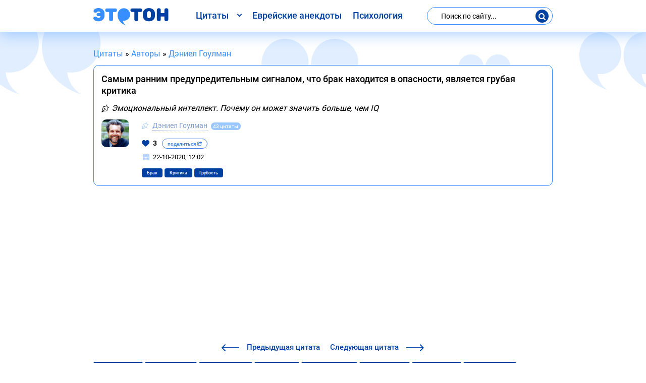

--- FILE ---
content_type: text/html; charset=utf-8
request_url: https://etoton.com/author/djeniel-goulmen/25716-c.html
body_size: 7422
content:
<!DOCTYPE html>
<html lang="ru">
<head>
<!-- <base href="/"> -->
<meta charset="utf-8">
<title>Самым ранним предупредительным сигналом, что брак находится в опасности, является грубая критика	</title>
<meta name="description" content="Дэниел Гоулмен – цитата про брак. Самым ранним предупредительным сигналом, что брак находится в опасности, является грубая критика	"><meta property="og:site_name" content="Этотон">
<meta property="og:type" content="article">
<meta property="og:title" content="Самым ранним предупредительным сигналом, что брак находится в опасности, является грубая критика	">
<meta property="og:url" content="https://etoton.com/author/djeniel-goulmen/25716-c.html">
<meta name="news_keywords" content="	Брак, Критика, Грубость">
<meta property="og:description" content="Дэниел Гоулмен – цитата про брак. Самым ранним предупредительным сигналом, что брак находится в опасности, является грубая критика	">

<link rel="canonical" href="https://etoton.com/author/djeniel-goulmen/25716-c.html">



<meta property="og:image" content="https://etoton.com/uploads/autor/djeniel-goulman.jpg" />
<meta property="og:image:type" content="image/jpeg" />
<meta property="og:image:width" content="350" />
<meta property="og:image:height" content="350" />	
			
<meta http-equiv="X-UA-Compatible" content="IE=edge">
<meta name="viewport" content="width=device-width, initial-scale=1, maximum-scale=1">
<link rel="icon" href="https://etoton.com/templates/a/img/favicon/favicon.ico">
<link rel="apple-touch-icon" sizes="180x180" href="https://etoton.com/templates/a/img/favicon/apple-touch-icon-180x180.png">
<meta name="theme-color" content="#000">
<link rel="stylesheet" href="/templates/a/css/main.min.css">
<!-- Google Tag Manager -->
<script>(function(w,d,s,l,i){w[l]=w[l]||[];w[l].push({'gtm.start':
new Date().getTime(),event:'gtm.js'});var f=d.getElementsByTagName(s)[0],
j=d.createElement(s),dl=l!='dataLayer'?'&l='+l:'';j.async=true;j.src=
'https://www.googletagmanager.com/gtm.js?id='+i+dl;f.parentNode.insertBefore(j,f);
})(window,document,'script','dataLayer','GTM-MN2ZKKZ');</script>
<!-- End Google Tag Manager -->
</head>
<body>
	<!-- Google Tag Manager (noscript) -->
	<noscript><iframe src="https://www.googletagmanager.com/ns.html?id=GTM-MN2ZKKZ" height="0" width="0" style="display:none;visibility:hidden"></iframe></noscript>
	<!-- End Google Tag Manager (noscript) -->
	<!-- Custom HTML -->
	<div class="wrapper">
		<header>
			<div class="container">
				<div class="row justify-content-between">
					<div class="col-12 col-lg-auto">
						<div class="d-flex justify-content-between align-items-center mob-top">
							<div class="logo">
								
								<a href="/"><img src="/templates/a/img/logo.svg" alt="Этотон — цитаты и афоризмы на все случаи жизни. Сборник цитат №1" class="img-responsive"></a>
								
							</div>
							<div class="d-lg-none">
								<button class="btn-mob-search">
									<i class="icon icon-search"></i>
								</button>
								<button class="btn-menu">
									<span></span>
									<span></span>
									<span></span>
								</button>
							</div>
						</div>
					</div>

					<nav class="navbar navbar-expand-lg col-lg-auto">
						<ul class="navbar-nav">
							<li class="dropdown">
									<span class="dropbtn">Цитаты</span>
									<ul class="dropdown-content">
										<li><a href="https://etoton.com/author/">Цитаты известных людей</a></li>
										<li><a href="https://etoton.com/top.html">Лучшие цитаты</a></li>
										<li><a href="https://etoton.com/new.html">Новые цитаты</a></li>
										<li><a href="https://etoton.com/book/">Цитаты из книг</a></li>
										<li><a href="https://etoton.com/tags/">Цитаты по темам</a></li>
										<li><a href="https://etoton.com/film/">Цитаты из фильмов</a></li>
										<li><a href="https://etoton.com/quotes/">Цитаты со смыслом</a></li>
									</ul>
							</li>
							<li class="nav-item"><a class="nav-link" href="https://etoton.com/evrejskie-anekdoty/">Еврейские анекдоты</a></li>
							<li class="nav-item"><a class="nav-link" href="https://etoton.com/psihologija/">Психология</a></li>
						</ul>
					</nav>

					<div class="col-12 col-lg-auto d-lg-flex flex-lg-column justify-content-lg-center">
						<div class="search-form">
							<form id="q_search" method="post">
								<input id="story" name="story" placeholder="Поиск по сайту..." type="search">
								<div class="d-flex align-items-center">
									<button class="btn-search"><i class="icon icon-search"></i></button>
								</div>
								<input type="hidden" name="do" value="search">
								<input type="hidden" name="subaction" value="search">
							</form>			
				
						</div>
					</div>
				</div>
			</div>
		</header>
		<!-- header end -->
		<div class="content">
			<!-- navbar -->
			
			<!-- navbar end-->
			
	
		<div class="container speedbar"><span itemscope itemtype="https://schema.org/BreadcrumbList"><span itemprop="itemListElement" itemscope itemtype="https://schema.org/ListItem"><meta itemprop="position" content="1"><a href="https://etoton.com/" itemprop="item"><span itemprop="name">Цитаты</span></a></span> &raquo; <span itemprop="itemListElement" itemscope itemtype="https://schema.org/ListItem"><meta itemprop="position" content="2"><a href="https://etoton.com/author/" itemprop="item"><span itemprop="name">Авторы</span></a></span> &raquo; <span itemprop="itemListElement" itemscope itemtype="https://schema.org/ListItem"><meta itemprop="position" content="3"><a href="https://etoton.com/author/djeniel-goulmen/" itemprop="item"><span itemprop="name">Дэниел Гоулман</span></a></span></span></div>
	





			
			<!-- category -->
			
			
				
			
				
			
				
			
			
			<!-- category end -->
			<div id='dle-content'>			<div class="container">
					<div class="card card-post-new">
						
						
						<div class="card-header">
							<div class="card-title">
								<h1 class="title-section">Самым ранним предупредительным сигналом, что брак находится в опасности, является грубая критика	</h1>
							</div>
						</div>
						<i class="cattxt"><i class="icon icon-pencil"></i> Эмоциональный интеллект. Почему он может значить больше, чем IQ</i>
						<div class="d-flex autor-inf">
							<div class="autor-img">
								<img src="/uploads/autor/djeniel-goulman.jpg" alt="Дэниел Гоулман" class="img-responsive">
							</div>
							<div class="infoautor">
								<div class="card-autor">
									<i class="icon icon-pencil"></i>
									<a href="https://etoton.com/author/djeniel-goulmen/">Дэниел Гоулман</a>
									<span class="amount-quotes">43 цитаты</span>
								</div>
								<div class="card-footer">
									<div class="row align-items-center">
										<div class="col-12 col-sm-auto no-gutters-sm-right">
											<div class="d-flex justify-content-between align-items-center">
												<div>
												
													<div class="rate_like">
														<a href="#" id="like" onclick="doRate('plus', '25716'); return false;" >
															<i class="icon icon-heart"></i>
															<span id="ratig-layer-25716" class="ignore-select"><span class="ratingtypeplus ignore-select" >3</span></span>
														</a>
													</div>
												
												</div>
												<div>
													<button class="btn-mob-social">
														поделиться
														<i class="icon icon-share-square-o"></i>
													</button>
												</div>
											</div>
										</div>
										<div class="col-12 col-sm-auto no-gutters-column">
											<div class="social-block">
											</div>
										</div>	
									</div>
									<div class="row col-12">
										<div class="date-post">
											<i class="icon icon-calendar"></i>
											<span>22-10-2020, 12:02</span>
										</div>
									</div>
									<div class="row col-12">
										
											<ul class="tags-list"><li><a class="tags-link" href="https://etoton.com/tags/brak/">Брак</a></li> <li><a class="tags-link" href="https://etoton.com/tags/kritika/">Критика</a></li> <li><a class="tags-link" href="https://etoton.com/tags/grubost/">Грубость</a></li></ul>
											
									</div>
								</div>
							</div>
						</div>
					</div> 
					<script async src="https://pagead2.googlesyndication.com/pagead/js/adsbygoogle.js"></script>
<!-- etoton-w -->
<ins class="adsbygoogle"
     style="display:block"
     data-ad-client="ca-pub-0445680594808719"
     data-ad-slot="9035215288"
     data-ad-format="auto"
     data-full-width-responsive="true"></ins>
<script>
     (adsbygoogle = window.adsbygoogle || []).push({});
</script>
					<div class="nav-posts-block">
								<div><a href="https://etoton.com/author/djeniel-goulmen/25715-c.html"><i class="icon icon-arrow-left"></i> <span><span class="d-none d-sm-inline">Предыдущая</span> цитата</span></a></div>
								<div><a href="https://etoton.com/author/djeniel-goulmen/25717-c.html"><span><span class="d-none d-sm-inline">Следующая</span> цитата</span> <i class="icon icon-arrow-right"></i></a></div>
					</div>
				
					
					<div class="card-footer">
						<div class="row col-12">
							<ul class="tags-list">
								<li><a class="tags-link" href="https://etoton.com/tags/zhizn/">Цитаты про жизнь</a></li>
								<li><a class="tags-link" href="https://etoton.com/tags/ljubov/">Цитаты про любовь</a></li>
								<li><a class="tags-link" href="https://etoton.com/tags/zhenschiny/">Цитаты о женщинах</a></li>
								<li><a class="tags-link" href="https://etoton.com/tags/ljudi/">Цитаты о людях</a></li>
								<li><a class="tags-link" href="https://etoton.com/tags/chelovek/">Цитаты про человека</a></li>
								<li><a class="tags-link" href="https://etoton.com/tags/mysli/">Цитаты про мысли</a></li>
								<li><a class="tags-link" href="https://etoton.com/tags/vremja/">Цитаты про время</a></li>
								<li><a class="tags-link" href="https://etoton.com/tags/schaste/">Цитаты про счастье</a></li>
								<li><a class="tags-link" href="https://etoton.com/tags/muzhchiny/">Цитаты про мужчин</a></li>
								<li><a class="tags-link" href="https://etoton.com/tags/dusha/">Цитаты про душу</a></li>
								<li><a class="tags-link" href="https://etoton.com/tags/smert/">Цитаты про смерть</a></li>
								<li><a class="tags-link" href="https://etoton.com/tags/dengi/">Цитаты про деньги</a></li>
								<li><a class="tags-link" href="https://etoton.com/tags/bog/">Цитаты про Бога</a></li>
								<li><a class="tags-link" href="https://etoton.com/tags/um/">Цитаты про ум</a></li>
								<li><a class="tags-link" href="https://etoton.com/tags/vera/">Цитаты про веру</a></li>
								<li><a class="tags-link" href="https://etoton.com/tags/svoboda/">Цитаты про свободу</a></li>
								<li><a class="tags-link" href="https://etoton.com/tags/slova/">Цитаты про слова</a></li>
								<li><a class="tags-link" href="https://etoton.com/tags/uspeh/">Цитаты про успех</a></li>
							</ul>
						</div>
					</div>
					<br>
					
					<div class="telegram-subscribe">
						<div class="subscribe-inner">
							<div class="d-flex align-items-center">
								<i class="icon icon-facebook-with-circle"></i>
								<h2 class="subscribe-title">Мы в Фейсбуке</h2>
							</div>
							<div>
								<button class="btn btn-primary" id="susbcribe-telegram">Подписаться</button>
							</div>
							<span class="plus-decor"></span><span class="plus-decor plus-decor1"></span>
						</div>
					</div>
			</div>
			<!-- container end -->
			
			<div class="form-comment" id="comment">
				<div class="container">
					<form  method="post" name="dle-comments-form" id="dle-comments-form" >					<h4 class="comment-title">Оставить комментарий</h4>
					
						<div class="form-group"><input placeholder="Ваше имя" type="text" name="name" id="name" class="form-control" required></div>
					
					<div id="comment-editor" class="form-group"><div class="bb-editor">
<textarea name="comments" id="comments" cols="70" rows="10"></textarea>
</div></div>
					
					<button class="btn-submit" type="submit" name="submit" title="Отправить комментарий">Отправить</button>
		<input type="hidden" name="subaction" value="addcomment">
		<input type="hidden" name="post_id" id="post_id" value="25716"><input type="hidden" name="user_hash" value="843dfc96d5cd33d4981b68b44e81d39bdc3cb077"></form>
				</div>
			</div>
			<div class="container">
					<div class="insta-subscribe">
						<div class="subscribe-inner">
							<div class="d-flex align-items-center">
								<i class="icon icon-instagram"></i>
								<h2 class="subscribe-title">Мы в Инсте</h2>
							</div>
							<div>
								<button class="btn btn-primary" id="susbcribe-instagram">Подписаться</button>
							</div>
							<span class="plus-decor"></span><span class="plus-decor plus-decor1"></span>
						</div>
					</div>
			</div>
			
			<div class="popular-posts">
				<div class="container">
					<!-- card-deck -->
					<h2>Похожие цитаты</h2>
					<div class="card-deck">					<div class="card">
						<div class="card-header">
							<div class="card-title">
								<a href="https://etoton.com/author/sadhguru/25638-c.html">Общество, которое подавляет женский аспект, страдает от духовного банкротства</a>
							</div>
						</div>
						<div class="d-flex autor-inf">
							<div class="autor-img">
								<img src="/uploads/autor/sadhguru.jpg" alt="Садхгуру" class="img-responsive">
							</div>
							<div class="infoautor">
								<div class="card-autor">
									<i class="icon icon-pencil"></i>
									<a href="https://etoton.com/author/sadhguru/">Садхгуру</a>
								</div>
								<div class="card-footer">
									<div class="row align-items-center">
										<div class="col-12 col-sm-auto no-gutters-sm-right">
											<div class="d-flex justify-content-between align-items-center">
												<div>
												
													<div class="rate_like">
														<a href="#" id="like" onclick="doRate('plus', '25638'); return false;" >
															<i class="icon icon-heart"></i>
															<span id="ratig-layer-25638" class="ignore-select"><span class="ratingtypeplus ignore-select" >12</span></span>
														</a>
													</div>
												
												</div>
												<div>
													<button class="btn-mob-social">
														<i class="icon icon-share-square-o"></i>
													</button>
												</div>
											</div>
										</div>
										<div class="col-12 col-sm-auto no-gutters-column">
											<div class="social-block">
											</div>
										</div>
									</div>
								</div>
							</div>
						</div>
					</div>  					<div class="card">
						<div class="card-header">
							<div class="card-title">
								<a href="https://etoton.com/author/mihaj-chiksentmihaji/25630-c.html">Боль и удовольствия возникает в сознании и существуют только в нём. До тех пор пока мы реагируем на посылаемые обществом стимулы, экспортирующие наши биологические потребности, мы подчиняемся внешнему контролю</a>
							</div>
						</div>
						<div class="d-flex autor-inf">
							<div class="autor-img">
								<img src="/uploads/autor/mihaj-chiksentmihaji.jpg" alt="Михай Чиксентмихайи" class="img-responsive">
							</div>
							<div class="infoautor">
								<div class="card-autor">
									<i class="icon icon-pencil"></i>
									<a href="https://etoton.com/author/mihaj-chiksentmihaji/">Михай Чиксентмихайи</a>
								</div>
								<div class="card-footer">
									<div class="row align-items-center">
										<div class="col-12 col-sm-auto no-gutters-sm-right">
											<div class="d-flex justify-content-between align-items-center">
												<div>
												
													<div class="rate_like">
														<a href="#" id="like" onclick="doRate('plus', '25630'); return false;" >
															<i class="icon icon-heart"></i>
															<span id="ratig-layer-25630" class="ignore-select"><span class="ratingtypeplus ignore-select" >6</span></span>
														</a>
													</div>
												
												</div>
												<div>
													<button class="btn-mob-social">
														<i class="icon icon-share-square-o"></i>
													</button>
												</div>
											</div>
										</div>
										<div class="col-12 col-sm-auto no-gutters-column">
											<div class="social-block">
											</div>
										</div>
									</div>
								</div>
							</div>
						</div>
					</div>  					<div class="card">
						<div class="card-header">
							<div class="card-title">
								<a href="https://etoton.com/author/sadhguru/25548-c.html">Если вы постоянно ищете возможность раздвинуть свои ограничения на уровне тела, ума, эмоций и восприятия, ваша жизнь превращается в одно большое приключение</a>
							</div>
						</div>
						<div class="d-flex autor-inf">
							<div class="autor-img">
								<img src="/uploads/autor/sadhguru.jpg" alt="Садхгуру" class="img-responsive">
							</div>
							<div class="infoautor">
								<div class="card-autor">
									<i class="icon icon-pencil"></i>
									<a href="https://etoton.com/author/sadhguru/">Садхгуру</a>
								</div>
								<div class="card-footer">
									<div class="row align-items-center">
										<div class="col-12 col-sm-auto no-gutters-sm-right">
											<div class="d-flex justify-content-between align-items-center">
												<div>
												
													<div class="rate_like">
														<a href="#" id="like" onclick="doRate('plus', '25548'); return false;" >
															<i class="icon icon-heart"></i>
															<span id="ratig-layer-25548" class="ignore-select"><span class="ratingtypeplus ignore-select" >8</span></span>
														</a>
													</div>
												
												</div>
												<div>
													<button class="btn-mob-social">
														<i class="icon icon-share-square-o"></i>
													</button>
												</div>
											</div>
										</div>
										<div class="col-12 col-sm-auto no-gutters-column">
											<div class="social-block">
											</div>
										</div>
									</div>
								</div>
							</div>
						</div>
					</div>  					<div class="card">
						<div class="card-header">
							<div class="card-title">
								<a href="https://etoton.com/author/genri-ford/25483-c.html">Когда кажется, что весь мир настроен против тебя, помни, что самолёт взлетает против ветра!</a>
							</div>
						</div>
						<div class="d-flex autor-inf">
							<div class="autor-img">
								<img src="/uploads/autor/genri-ford.jpg" alt="Генри Форд" class="img-responsive">
							</div>
							<div class="infoautor">
								<div class="card-autor">
									<i class="icon icon-pencil"></i>
									<a href="https://etoton.com/author/genri-ford/">Генри Форд</a>
								</div>
								<div class="card-footer">
									<div class="row align-items-center">
										<div class="col-12 col-sm-auto no-gutters-sm-right">
											<div class="d-flex justify-content-between align-items-center">
												<div>
												
													<div class="rate_like">
														<a href="#" id="like" onclick="doRate('plus', '25483'); return false;" >
															<i class="icon icon-heart"></i>
															<span id="ratig-layer-25483" class="ignore-select"><span class="ratingtypeplus ignore-select" >15</span></span>
														</a>
													</div>
												
												</div>
												<div>
													<button class="btn-mob-social">
														<i class="icon icon-share-square-o"></i>
													</button>
												</div>
											</div>
										</div>
										<div class="col-12 col-sm-auto no-gutters-column">
											<div class="social-block">
											</div>
										</div>
									</div>
								</div>
							</div>
						</div>
					</div>  					<div class="card">
						<div class="card-header">
							<div class="card-title">
								<a href="https://etoton.com/author/genri-ford/25482-c.html">Неудача есть лишь возможность более разумно попытаться еще раз</a>
							</div>
						</div>
						<div class="d-flex autor-inf">
							<div class="autor-img">
								<img src="/uploads/autor/genri-ford.jpg" alt="Генри Форд" class="img-responsive">
							</div>
							<div class="infoautor">
								<div class="card-autor">
									<i class="icon icon-pencil"></i>
									<a href="https://etoton.com/author/genri-ford/">Генри Форд</a>
								</div>
								<div class="card-footer">
									<div class="row align-items-center">
										<div class="col-12 col-sm-auto no-gutters-sm-right">
											<div class="d-flex justify-content-between align-items-center">
												<div>
												
													<div class="rate_like">
														<a href="#" id="like" onclick="doRate('plus', '25482'); return false;" >
															<i class="icon icon-heart"></i>
															<span id="ratig-layer-25482" class="ignore-select"><span class="ratingtypeplus ignore-select" >2</span></span>
														</a>
													</div>
												
												</div>
												<div>
													<button class="btn-mob-social">
														<i class="icon icon-share-square-o"></i>
													</button>
												</div>
											</div>
										</div>
										<div class="col-12 col-sm-auto no-gutters-column">
											<div class="social-block">
											</div>
										</div>
									</div>
								</div>
							</div>
						</div>
					</div>  </div>
					<!-- card-deck end-->	
				</div>
			</div>


			
<div id="dle-ajax-comments"></div>
</div>
			
		</div>
		<!-- content end -->
		<footer>
			<div class="container">
				<div class="row justify-content-between align-items-center no-gutters">
					<div class="col-5 col-sm-auto order-sm-1">
						<div>
							<a href="#feedback" class="btn-callback open-modal-link" id="feedback-btn">Обратная связь</a>
						</div>
					</div>
					<div class="col-6 offset-1 offset-sm-0 col-sm-auto order-sm-2">
						<div class="social-footer">
							<a class="link-social link-insta" href="https://www.instagram.com/etoton.citaty/" target="_blank" title="Мы в Инстаграме" rel="nofollow"><i class="icon icon-instagram"></i></a>
							<a class="link-social link-fb" href="https://www.facebook.com/etoton.citaty/" target="_blank" title="Мы в Фейсбуке" rel="nofollow"><i class="icon icon-facebook-with-circle"></i></a>
						</div>
					</div>
					<div class="col-12 col-sm-auto order-sm-0">
						<div class="copyright">&copy; <a href="/">Этотон </a> твоих мыслей — цитаты | 2021</div>
					</div>
				</div>
			</div>
		</footer>
		<!-- footer end -->
	</div>
	<div id="feedback" class="modal mfp-hide">
		<div class="thx-block" style="display: none;">
			<div class="text-modal">
				<p>Ваше собщение успешно отправлено! <br>В ближайщее время Вам ответим!</p>
			</div>
		</div>
		<form class="center-form">
			<h3 class="title-section">Обратная связь</h3>
			<div class="form-group"><input type="text" class="form-control" name="Имя" placeholder="Ваше имя"></div>
			<div class="form-group"><input type="text" class="form-control" name="Контактный e-mail" placeholder="Контактный e-mail"></div>
			<div class="form-group">
				<textarea name="Вопрос" id="" cols="30" rows="10" class="form-control" placeholder="Ваш вопрос"></textarea>
			</div>
			<button class="btn btn-primary" id="feedback-send">Отправить</button>
		</form>
	</div>
	<link href="/engine/classes/min/index.php?charset=utf-8&amp;f=engine/editor/css/default.css&amp;v=26" rel="stylesheet" type="text/css">
<script src="/engine/classes/min/index.php?charset=utf-8&amp;g=general&amp;v=26"></script>
<script src="/engine/classes/min/index.php?charset=utf-8&amp;f=engine/classes/js/jqueryui.js,engine/classes/js/dle_js.js&amp;v=26" defer></script>
	<script>
<!--
var dle_root       = '/';
var dle_admin      = '';
var dle_login_hash = '843dfc96d5cd33d4981b68b44e81d39bdc3cb077';
var dle_group      = 5;
var dle_skin       = 'a';
var dle_wysiwyg    = '-1';
var quick_wysiwyg  = '1';
var dle_act_lang   = ["Да", "Нет", "Ввод", "Отмена", "Сохранить", "Удалить", "Загрузка. Пожалуйста, подождите..."];
var menu_short     = 'Быстрое редактирование';
var menu_full      = 'Полное редактирование';
var menu_profile   = 'Просмотр профиля';
var menu_send      = 'Отправить сообщение';
var menu_uedit     = 'Админцентр';
var dle_info       = 'Информация';
var dle_confirm    = 'Подтверждение';
var dle_prompt     = 'Ввод информации';
var dle_req_field  = 'Заполните все необходимые поля';
var dle_del_agree  = 'Вы действительно хотите удалить? Данное действие невозможно будет отменить';
var dle_spam_agree = 'Вы действительно хотите отметить пользователя как спамера? Это приведёт к удалению всех его комментариев';
var dle_complaint  = 'Укажите текст Вашей жалобы для администрации:';
var dle_big_text   = 'Выделен слишком большой участок текста.';
var dle_orfo_title = 'Укажите комментарий для администрации к найденной ошибке на странице';
var dle_p_send     = 'Отправить';
var dle_p_send_ok  = 'Уведомление успешно отправлено';
var dle_save_ok    = 'Изменения успешно сохранены. Обновить страницу?';
var dle_reply_title= 'Ответ на комментарий';
var dle_tree_comm  = '0';
var dle_del_news   = 'Удалить статью';
var dle_sub_agree  = 'Вы действительно хотите подписаться на комментарии к данной публикации?';
var dle_captcha_type  = '0';
var allow_dle_delete_news   = false;
var dle_search_delay   = false;
var dle_search_value   = '';
jQuery(function($){
$('#dle-comments-form').submit(function() {
	doAddComments();
	return false;
});
FastSearch();
});
//-->
</script>
	<script src="/templates/a/js/jquery.magnific.min.js"></script>
	<script src="/templates/a/js/scripts.min.js"></script>
</body>
</html>

--- FILE ---
content_type: text/html; charset=utf-8
request_url: https://www.google.com/recaptcha/api2/aframe
body_size: 250
content:
<!DOCTYPE HTML><html><head><meta http-equiv="content-type" content="text/html; charset=UTF-8"></head><body><script nonce="STAAbIrHmLkVVlY0BL3sKw">/** Anti-fraud and anti-abuse applications only. See google.com/recaptcha */ try{var clients={'sodar':'https://pagead2.googlesyndication.com/pagead/sodar?'};window.addEventListener("message",function(a){try{if(a.source===window.parent){var b=JSON.parse(a.data);var c=clients[b['id']];if(c){var d=document.createElement('img');d.src=c+b['params']+'&rc='+(localStorage.getItem("rc::a")?sessionStorage.getItem("rc::b"):"");window.document.body.appendChild(d);sessionStorage.setItem("rc::e",parseInt(sessionStorage.getItem("rc::e")||0)+1);localStorage.setItem("rc::h",'1768760391527');}}}catch(b){}});window.parent.postMessage("_grecaptcha_ready", "*");}catch(b){}</script></body></html>